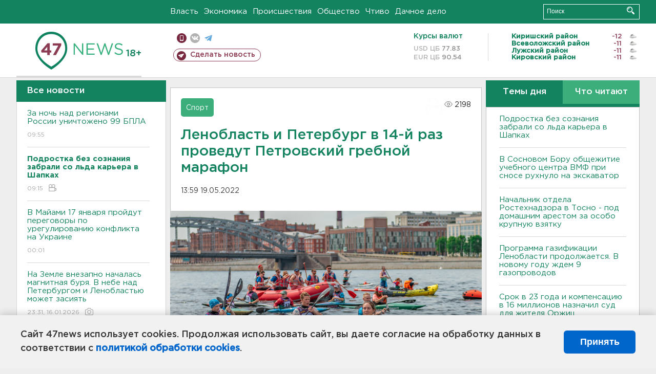

--- FILE ---
content_type: text/html; charset=UTF-8
request_url: https://47news.ru/who/collect/
body_size: 224
content:
{"status":"install","message":"","id":"212250","unique":0,"recordVisitInMemoryCache":true,"updateArticleStats":true,"nviews":2198,"nviews_day":555,"nviews_today":397,"recordVisitUnique":true}